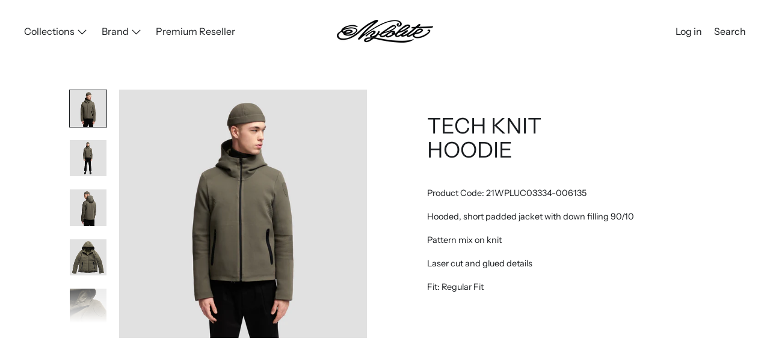

--- FILE ---
content_type: text/css
request_url: https://www.nylolite.com/cdn/shop/t/2/assets/theme.min.css?v=75135799774104536811609258019
body_size: 11690
content:
#MainContent{visibility:visible;opacity:1}html{line-height:1.15;-webkit-text-size-adjust:100%}body{margin:0}main{display:block}h1{font-size:2em;margin:.67em 0}hr{box-sizing:content-box;height:0;overflow:visible}b,strong{font-weight:bolder}code,samp{font-family:monospace,monospace;font-size:1em}small{font-size:80%}img{border-style:none}.disclosure__toggle,button,input,optgroup,select,textarea{font-family:inherit;font-size:100%;line-height:1.15;margin:0}button,input{overflow:visible}.disclosure__toggle,button,select{text-transform:none}[type=button],[type=reset],[type=submit],button{-webkit-appearance:button}[type=button]::-moz-focus-inner,[type=reset]::-moz-focus-inner,[type=submit]::-moz-focus-inner,button::-moz-focus-inner{border-style:none;padding:0}[type=button]:-moz-focusring,[type=reset]:-moz-focusring,[type=submit]:-moz-focusring,button:-moz-focusring{outline:1px dotted ButtonText}progress{vertical-align:baseline}textarea{overflow:auto}[type=checkbox],[type=radio]{box-sizing:border-box;padding:0}[type=number]::-webkit-inner-spin-button,[type=number]::-webkit-outer-spin-button{height:auto}[type=search]{-webkit-appearance:textfield;outline-offset:-2px}[type=search]::-webkit-search-decoration{-webkit-appearance:none}details{display:block}[hidden],template{display:none}.grid{*zoom:1;margin:0 0 0 -60px;padding:0;list-style:none}.grid:after{content:"";display:table;clear:both}@media only screen and (min-width:1400px){.grid{margin-left:-80px}}.grid__item{float:left;width:100%;padding-left:60px}@media only screen and (min-width:1400px){.grid__item{padding-left:80px}}.grid__item[class*="--push"]{position:relative}.grid--half-gutter{margin-left:-30px}[class*=grid--half-gutter] .grid__item{padding-left:30px}.grid--full{margin-left:0}.grid--full>.grid__item{padding-left:0}@media only screen and (max-width:749px){.sm--grid__item{float:left;width:100%;padding-left:60px}}@media only screen and (max-width:749px) and (min-width:1400px){.sm--grid__item{padding-left:80px}}@media only screen and (max-width:749px){.sm--grid__item[class*="--push"]{position:relative}.sm--grid--half-gutter{margin-left:-30px}[class*=grid--half-gutter] .sm--grid__item{padding-left:30px}}@media only screen and (min-width:480px){.pm--grid__item{float:left;width:100%;padding-left:60px}}@media only screen and (min-width:480px) and (min-width:1400px){.pm--grid__item{padding-left:80px}}@media only screen and (min-width:480px){.pm--grid__item[class*="--push"]{position:relative}[class*=grid--half-gutter] .pm--grid__item{padding-left:30px}}@media only screen and (min-width:750px) and (max-width:989px){.md--grid__item{float:left;width:100%;padding-left:60px}}@media only screen and (min-width:750px) and (max-width:989px) and (min-width:1400px){.md--grid__item{padding-left:80px}}@media only screen and (min-width:750px) and (max-width:989px){.md--grid__item[class*="--push"]{position:relative}[class*=grid--half-gutter] .md--grid__item{padding-left:30px}}@media only screen and (max-width:989px){.md--dn--grid__item{float:left;width:100%;padding-left:60px}}@media only screen and (max-width:989px) and (min-width:1400px){.md--dn--grid__item{padding-left:80px}}@media only screen and (max-width:989px){.md--dn--grid__item[class*="--push"]{position:relative}[class*=grid--half-gutter] .md--dn--grid__item{padding-left:30px}}@media only screen and (min-width:750px){.md--up--grid__item{float:left;width:100%;padding-left:60px}}@media only screen and (min-width:750px) and (min-width:1400px){.md--up--grid__item{padding-left:80px}}@media only screen and (min-width:750px){.md--up--grid__item[class*="--push"]{position:relative}[class*=grid--half-gutter] .md--up--grid__item{padding-left:30px}}@media only screen and (min-width:990px) and (max-width:1399px){.lg--grid__item{float:left;width:100%;padding-left:60px}}@media only screen and (min-width:990px) and (max-width:1399px) and (min-width:1400px){.lg--grid__item{padding-left:80px}}@media only screen and (min-width:990px) and (max-width:1399px){.lg--grid__item[class*="--push"]{position:relative}[class*=grid--half-gutter] .lg--grid__item{padding-left:30px}}@media only screen and (min-width:990px){.lg--up--m0{margin:0}.lg--up--grid{*zoom:1;margin:0 0 0 -60px;padding:0;list-style:none}.lg--up--grid:after{content:"";display:table;clear:both}}@media only screen and (min-width:990px) and (min-width:1400px){.lg--up--grid{margin-left:-80px}}@media only screen and (min-width:990px){.lg--up--grid__item{float:left;width:100%;padding-left:60px}}@media only screen and (min-width:990px) and (min-width:1400px){.lg--up--grid__item{padding-left:80px}}@media only screen and (min-width:990px){.lg--up--grid__item[class*="--push"]{position:relative}[class*=grid--half-gutter] .lg--up--grid__item{padding-left:30px}}@media only screen and (min-width:1400px){.wd--grid__item{float:left;width:100%;padding-left:60px}}@media only screen and (min-width:1400px) and (min-width:1400px){.wd--grid__item{padding-left:80px}}@media only screen and (min-width:1400px){.wd--grid__item[class*="--push"]{position:relative}[class*=grid--half-gutter] .wd--grid__item{padding-left:30px}}.one-whole{width:100%}.one-half{width:50%}.one-third{width:33.33333%}.two-thirds{width:66.66667%}.one-quarter{width:25%}.three-quarters{width:75%}.three-fifths{width:60%}.four-fifths{width:80%}.five-sixths{width:83.33333%}.seven-eighths{width:87.5%}.nine-twelfths{width:75%}.show{display:block!important}.hide{display:none!important}.text-center{text-align:center!important}.grid--uniform .one-half:nth-child(odd),.grid--uniform .one-quarter:nth-child(4n+1),.grid--uniform .one-third:nth-child(3n+1){clear:both}@media only screen and (max-width:749px){.sm--one-whole{width:100%}.sm--one-half{width:50%}.grid--uniform .sm--one-half:nth-child(odd){clear:both}.sm--hide{display:none!important}}@media only screen and (min-width:480px){.pm--one-half{width:50%}.pm--three-quarters{width:75%}.grid--uniform .pm--one-half:nth-child(odd){clear:both}}@media only screen and (min-width:750px) and (max-width:989px){.md--six-twelfths{width:50%}.grid--uniform .md--six-twelfths:nth-child(odd){clear:both}}@media only screen and (max-width:989px){.md--dn--one-half{width:50%}.grid--uniform .md--dn--one-half:nth-child(odd){clear:both}.md--dn--hide{display:none!important}}@media only screen and (min-width:750px){.md--up--one-whole{width:100%}.md--up--one-half{width:50%}.md--up--one-third{width:33.33333%}.md--up--one-quarter{width:25%}.md--up--four-fifths{width:80%}.md--up--one-sixth{width:16.66667%}.md--up--five-sixths{width:83.33333%}.grid--uniform .md--up--one-half:nth-child(odd),.grid--uniform .md--up--one-quarter:nth-child(4n+1),.grid--uniform .md--up--one-sixth:nth-child(6n+1),.grid--uniform .md--up--one-third:nth-child(3n+1){clear:both}.md--up--hide{display:none!important}}@media only screen and (min-width:990px) and (max-width:1399px){.lg--one-half{width:50%}.grid--uniform .lg--one-half:nth-child(odd){clear:both}}@media only screen and (min-width:990px){.lg--up--one-whole{width:100%}.lg--up--one-half{width:50%}.lg--up--one-third{width:33.33333%}.lg--up--two-thirds{width:66.66667%}.lg--up--one-quarter{width:25%}.lg--up--two-quarters{width:50%}.lg--up--three-quarters{width:75%}.lg--up--one-fifth{width:20%}.lg--up--two-fifths{width:40%}.lg--up--three-fifths{width:60%}.lg--up--five-sixths{width:83.33333%}.lg--up--one-seventh{width:14.28571%}.lg--up--three-sevenths{width:42.85714%}.lg--up--four-sevenths{width:57.14286%}.lg--up--six-sevenths{width:85.71429%}.lg--up--seven-eighths{width:87.5%}.grid--uniform .lg--up--one-fifth:nth-child(5n+1),.grid--uniform .lg--up--one-half:nth-child(odd),.grid--uniform .lg--up--one-quarter:nth-child(4n+1),.grid--uniform .lg--up--one-third:nth-child(3n+1){clear:both}.lg--up--hide{display:none!important}}@media only screen and (min-width:1400px){.wd--one-third{width:33.33333%}.wd--two-thirds{width:66.66667%}.wd--one-quarter{width:25%}.wd--seven-eighths{width:87.5%}.grid--uniform .wd--one-quarter:nth-child(4n+1),.grid--uniform .wd--one-third:nth-child(3n+1){clear:both}}@media only screen and (min-width:990px){.lg--up--push-one-half{left:50%}.lg--up--push-one-third{left:33.33333%}}.flex{display:flex}.flex--wrap{flex-wrap:wrap}.flex--column{flex-direction:column}.flex--row{flex-direction:row}.flex--row-reverse{flex-direction:row-reverse}.items--start{align-items:flex-start}.items--end{align-items:flex-end}.items--center{align-items:center}.items--baseline{align-items:baseline}.items--stretch{align-items:stretch}.justify--start{justify-content:flex-start}.justify--center{justify-content:center}.flex--1-basis-0{flex-basis:0;flex-grow:1}.flex--1{flex:1}@media only screen and (max-width:749px){.sm--items--start{align-items:flex-start}.sm--items--end{align-items:flex-end}.sm--items--center{align-items:center}.sm--items--baseline{align-items:baseline}.sm--items--stretch{align-items:stretch}}@media only screen and (min-width:480px){.pm--items--start{align-items:flex-start}.pm--items--end{align-items:flex-end}.pm--items--center{align-items:center}.pm--items--baseline{align-items:baseline}.pm--items--stretch{align-items:stretch}}@media only screen and (min-width:750px) and (max-width:989px){.md--items--start{align-items:flex-start}.md--items--end{align-items:flex-end}.md--items--center{align-items:center}.md--items--baseline{align-items:baseline}.md--items--stretch{align-items:stretch}}@media only screen and (max-width:989px){.md--dn--items--start{align-items:flex-start}.md--dn--items--end{align-items:flex-end}.md--dn--items--center{align-items:center}.md--dn--items--baseline{align-items:baseline}.md--dn--items--stretch{align-items:stretch}}@media only screen and (min-width:750px){.md--up--flex{display:flex}.md--up--flex--column{flex-direction:column}.md--up--items--start{align-items:flex-start}.md--up--items--end{align-items:flex-end}.md--up--items--center{align-items:center}.md--up--items--baseline{align-items:baseline}.md--up--items--stretch{align-items:stretch}.md--up--flex--auto{flex:1 1 auto;min-height:0;min-width:0}}@media only screen and (min-width:990px) and (max-width:1399px){.lg--items--start{align-items:flex-start}.lg--items--end{align-items:flex-end}.lg--items--center{align-items:center}.lg--items--baseline{align-items:baseline}.lg--items--stretch{align-items:stretch}}@media only screen and (min-width:990px){.lg--up--flex{display:flex}.lg--up--items--start{align-items:flex-start}.lg--up--items--end{align-items:flex-end}.lg--up--items--center{align-items:center}.lg--up--items--baseline{align-items:baseline}.lg--up--items--stretch{align-items:stretch}.lg--up--self--end{align-self:flex-end}.lg--up--justify--end{justify-content:flex-end}}@media only screen and (min-width:1400px){.wd--items--start{align-items:flex-start}.wd--items--end{align-items:flex-end}.wd--items--center{align-items:center}.wd--items--baseline{align-items:baseline}.wd--items--stretch{align-items:stretch}}.align--baseline{vertical-align:baseline}.align--top{vertical-align:top}.align--middle{vertical-align:middle}.align--bottom{vertical-align:bottom}@media only screen and (max-width:989px){.md--dn--align--top{vertical-align:top}.md--dn--align--middle{vertical-align:middle}}@media only screen and (min-width:990px){.lg--up--align--top{vertical-align:top}.lg--up--align--middle{vertical-align:middle}.lg--up--align--bottom{vertical-align:bottom}}.relative{position:relative}.absolute{position:absolute}.fixed{position:fixed}.sticky{position:-webkit-sticky;position:sticky}.top--0{top:0}.right--0{right:0}.bottom--0{bottom:0}.left--0{left:0}.z1{z-index:1}.z2{z-index:2}.z3{z-index:3}.z4{z-index:4}.is-transitioning{display:block!important;visibility:visible!important}@media only screen and (max-width:989px){.md--dn--bottom--0{bottom:0}}@media only screen and (min-width:750px){.md--up--absolute{position:absolute}.md--up--top--0{top:0}.md--up--left--0{left:0}.md--up--top--half{top:50%;transform:translateY(-50%)}}@media only screen and (min-width:990px){.lg--up--absolute{position:absolute}.lg--up--sticky,body:not(.sticky-header) .lg--up--sticky--unless-sticky-header{position:-webkit-sticky;position:sticky}.lg--up--top--0{top:0}.lg--up--left--0{left:0}}.border{border-style:solid;border-width:1px}.border--none{border:0}.hide{clip:rect(1px,1px,1px,1px);height:0;overflow:hidden;width:0;padding:0!important}@media only screen and (max-width:749px){.sm--hide{display:none!important}}@media only screen and (min-width:750px){.md--up--hide{display:none!important}}@media only screen and (max-width:989px){.md--dn--hide{display:none!important}}@media only screen and (min-width:990px){.lg--up--hide{display:none!important}}.inline{display:inline}.block{display:block}.inline-block{display:inline-block}.table{display:table}.table-cell{display:table-cell}.table--fixed{table-layout:fixed}.overflow--hidden{overflow:hidden}.overflow--scroll{overflow:scroll}.left{float:left}.right{float:right}.fit{max-width:100%}.full{width:100%}.full,.full--h{height:100%}.full--w{width:100%}.full--vh{height:100vh}.full--vw{width:100vw}.text-align--center{text-align:center}.text-align--left{text-align:left}.text-align--right{text-align:right}.max-width--1{max-width:24rem}.max-width--2{max-width:32rem}.max-width--3{max-width:48rem}.max-width--4{max-width:64rem}.max-width--5{max-width:80rem}.border-box{box-sizing:border-box}.bg-cover{background-position:50%!important;background-size:cover!important}@media only screen and (max-width:989px){.md--dn--table{display:table}.md--dn--table-cell{display:table-cell}.md--dn--text-align--right{text-align:right}}@media only screen and (min-width:750px){.md--up--overflow--y-auto{overflow-y:auto}.md--up--full--h{height:100%}.md--up--text-align--right{text-align:right}}@media only screen and (min-width:990px){.lg--up--inline-block{display:inline-block}.lg--up--table{display:table}.lg--up--table-cell{display:table-cell}.lg--up--full{height:100%;width:100%}.lg--up--text-align--center{text-align:center}.lg--up--text-align--left{text-align:left}.lg--up--text-align--right{text-align:right}.lg--up--max-width--3{max-width:48rem}.lg--up--max-width--4{max-width:64rem}}.media{overflow:hidden;_overflow:visible;zoom:1}.cursor--default{cursor:default}.pointer{cursor:pointer}@media only screen and (min-width:750px){.md--up--pointer{cursor:pointer}}.debug{position:absolute;z-index:100;top:0;max-width:100vw;overflow:scroll;font-size:12px}.ready{-ms-filter:'progid:DXImageTransform.Microsoft.Alpha(Opacity=" + ($dec * 100) + ")';filter:alpha(opacity=100);-moz-opacity:1;-khtml-opacity:1;opacity:1}.label-hidden,.visually-hidden{position:absolute!important;overflow:hidden;width:1px;height:1px;margin:-1px;padding:0;border:0;clip:rect(0 0 0 0)}.no-js:not(html){display:none}.no-js .no-js:not(html){display:block}.no-js .js,.supports-no-cookies:not(html){display:none}.supports-no-cookies .supports-no-cookies:not(html){display:block}.supports-no-cookies .supports-cookies{display:none}.invisible{filter:alpha(opacity=0);-moz-opacity:0;-khtml-opacity:0;opacity:0}.invisible,.opacity--1{-ms-filter:'progid:DXImageTransform.Microsoft.Alpha(Opacity=" + ($dec * 100) + ")'}.opacity--1{filter:alpha(opacity=10);-moz-opacity:.1;-khtml-opacity:.1;opacity:.1}.opacity--3{-ms-filter:'progid:DXImageTransform.Microsoft.Alpha(Opacity=" + ($dec * 100) + ")';filter:alpha(opacity=30);-moz-opacity:.3;-khtml-opacity:.3;opacity:.3}.hr{height:1px;border-style:none}.color--black-text{color:#000}.bg--black-text{background-color:#000}.border--black-text{border:1px solid #000}.border-bottom--black-text,.hv--border-bottom--black-text:hover,.hv--div--border-bottom--black-text:hover>div,.hv--span--border-bottom--black-text:hover span{border-bottom:1px solid #000}.color--white-text{color:#fff}.bg--white-text{background-color:#fff}.border--white-text{border:1px solid #fff}.border-bottom--white-text,.hv--border-bottom--white-text:hover,.hv--div--border-bottom--white-text:hover>div,.hv--span--border-bottom--white-text:hover span{border-bottom:1px solid #fff}.color--white-accent{color:var(--color-primary-accent)}.bg--white-accent{background-color:var(--color-primary-accent)}.hv--white-accent:hover{color:var(--color-primary-accent)}.hv--border--white-accent:hover{border:1px solid var(--color-primary-accent)}.hv--border-bottom--white-accent:hover{border-bottom:1px solid var(--color-primary-accent)}.bg--transparent{background-color:transparent}.border--transparent{border:1px solid transparent}.border-bottom--transparent{border-bottom:1px solid transparent}.color--primary-text{color:var(--color-primary-text)}.bg--primary-text{background-color:var(--color-primary-text)}.border--primary-text{border:1px solid var(--color-primary-text)}.border-bottom--primary-text,.hv--border-bottom--primary-text:hover,.hv--div--border-bottom--primary-text:hover>div,.hv--span--border-bottom--primary-text:hover span{border-bottom:1px solid var(--color-primary-text)}.color--primary-background{color:var(--color-primary-background)}.bg--primary-background{background-color:var(--color-primary-background)}.color--primary-accent{color:var(--color-primary-accent)}.bg--primary-accent{background-color:var(--color-primary-accent)}.hv--primary-accent:hover{color:var(--color-primary-accent)}.hv-bg--primary-accent:hover{background-color:var(--color-primary-accent)}.hv--border--primary-accent:hover{border:1px solid var(--color-primary-accent)}.hv--border-bottom--primary-accent:hover{border-bottom:1px solid var(--color-primary-accent)}.color--primary-meta{color:var(--color-primary-meta)}.color--primary-text--overlay{color:var(--color-primary-background)}.color--primary-accent--overlay,.hv--primary-accent--overlay:hover{color:var(--color-primary-accent--overlay)}.color--secondary-text{color:var(--color-secondary-text)}.bg--secondary-text{background-color:var(--color-secondary-text)}.border--secondary-text{border:1px solid var(--color-secondary-text)}.border-bottom--secondary-text,.hv--border-bottom--secondary-text:hover,.hv--div--border-bottom--secondary-text:hover>div,.hv--span--border-bottom--secondary-text:hover span{border-bottom:1px solid var(--color-secondary-text)}.color--secondary-background{color:var(--color-secondary-background)}.bg--secondary-background{background-color:var(--color-secondary-background)}.color--secondary-accent{color:var(--color-secondary-accent)}.bg--secondary-accent{background-color:var(--color-secondary-accent)}.hv--secondary-accent:hover{color:var(--color-secondary-accent)}.hv--border--secondary-accent:hover{border:1px solid var(--color-secondary-accent)}.hv--border-bottom--secondary-accent:hover{border-bottom:1px solid var(--color-secondary-accent)}.color--secondary-meta{color:var(--color-secondary-meta)}.color--secondary-text--overlay{color:var(--color-secondary-background)}.color--secondary-accent--overlay{color:var(--color-secondary-accent--overlay)}.color--tertiary-text{color:var(--color-tertiary-text)}.bg--tertiary-text{background-color:var(--color-tertiary-text)}.border--tertiary-text{border:1px solid var(--color-tertiary-text)}.border-bottom--tertiary-text,.hv--border-bottom--tertiary-text:hover,.hv--div--border-bottom--tertiary-text:hover>div,.hv--span--border-bottom--tertiary-text:hover span{border-bottom:1px solid var(--color-tertiary-text)}.color--tertiary-background{color:var(--color-tertiary-background)}.bg--tertiary-background{background-color:var(--color-tertiary-background)}.color--tertiary-accent{color:var(--color-tertiary-accent)}.bg--tertiary-accent{background-color:var(--color-tertiary-accent)}.hv--tertiary-accent:hover{color:var(--color-tertiary-accent)}.hv--border--tertiary-accent:hover{border:1px solid var(--color-tertiary-accent)}.hv--border-bottom--tertiary-accent:hover{border-bottom:1px solid var(--color-tertiary-accent)}.color--tertiary-meta{color:var(--color-tertiary-meta)}.color--tertiary-text--overlay{color:var(--color-tertiary-background)}.color--tertiary-accent--overlay{color:var(--color-tertiary-accent--overlay)}.color--active-text{color:var(--color-active-text)}.bg--active-text{background-color:var(--color-active-text)}.border--active-text{border:1px solid var(--color-active-text)}.border-bottom--active-text,.hv--border-bottom--active-text:hover,.hv--div--border-bottom--active-text:hover>div,.hv--span--border-bottom--active-text:hover span{border-bottom:1px solid var(--color-active-text)}.color--active-background{color:var(--color-active-background)}.bg--active-background{background-color:var(--color-active-background)}.color--active-accent{color:var(--color-active-accent)}.bg--active-accent{background-color:var(--color-active-accent)}.hv--active-accent:hover{color:var(--color-active-accent)}.hv-bg--active-accent:hover{background-color:var(--color-active-accent)}.hv--border--active-accent:hover{border:1px solid var(--color-active-accent)}.hv--border-bottom--active-accent:hover{border-bottom:1px solid var(--color-active-accent)}.color--active-meta{color:var(--color-active-meta)}.color--active-text--overlay{color:var(--color-active-background)}.color--active-accent--overlay,.hv--active-accent--overlay:hover{color:var(--color-active-accent--overlay)}.bg--primary-placeholder{background-color:var(--primary-placeholder-bg)}.bg--secondary-placeholder{background-color:var(--secondary-placeholder-bg)}.bg--tertiary-placeholder{background-color:var(--tertiary-placeholder-bg)}.color--white-text--overlay{color:var(--white-text--overlay)}.color--black-text--overlay{color:var(--black-text--overlay)}@media only screen and (min-width:750px){.active.md--up--active-border--black-text{border:1px solid #000}.active.md--up--active-border--white-text{border:1px solid #fff}.md--up--border--transparent{border:1px solid transparent}.active.md--up--active-border--primary-text{border:1px solid var(--color-primary-text)}.active.md--up--active-border--secondary-text{border:1px solid var(--color-secondary-text)}.active.md--up--active-border--tertiary-text{border:1px solid var(--color-tertiary-text)}.active.md--up--active-border--active-text{border:1px solid var(--color-active-text)}}@media only screen and (min-width:990px){.lg--up--color--black-text{color:#000}.lg--up--color--white-text{color:#fff}.lg--up--color--primary-text{color:var(--color-primary-text)}.lg--up--color--secondary-text{color:var(--color-secondary-text)}.lg--up--color--tertiary-text{color:var(--color-tertiary-text)}.lg--up--color--active-text{color:var(--color-active-text)}}.m0{margin:0}.mt0{margin-top:0}.mb0{margin-bottom:0}.mt1{margin-top:var(--space-1)}.mr1{margin-right:var(--space-1)}.mb1{margin-bottom:var(--space-1)}.ml1,.mx1{margin-left:var(--space-1)}.mx1{margin-right:var(--space-1)}.mt2{margin-top:var(--space-2)}.mr2{margin-right:var(--space-2)}.mb2{margin-bottom:var(--space-2)}.ml2{margin-left:var(--space-2)}.my2{margin-bottom:var(--space-2);margin-top:var(--space-2)}.mt3{margin-top:var(--space-3)}.mb3,.my3{margin-bottom:var(--space-3)}.my3{margin-top:var(--space-3)}.mt4{margin-top:var(--space-4)}.mxn1{margin-left:calc(var(--space-1)*-1);margin-right:calc(var(--space-1)*-1)}.mxn3{margin-left:calc(var(--space-3)*-1);margin-right:calc(var(--space-3)*-1)}.mtn1{margin-top:calc(var(--space-1)*-1)}.mtn2{margin-top:calc(var(--space-2)*-1)}.mtn3{margin-top:calc(var(--space-3)*-1)}.mt--auto{margin-top:auto}.mx--auto{margin-left:auto;margin-right:auto}@media only screen and (min-width:480px){.pm--mt3{margin-top:var(--space-3)}}@media only screen and (max-width:989px){.md--dn--mr2{margin-right:var(--space-2)}.md--dn--ml2{margin-left:var(--space-2)}.md--dn--mb3{margin-bottom:var(--space-3)}}@media only screen and (min-width:750px){.md--up--mt0{margin-top:0}.md--up--mt2{margin-top:var(--space-2)}.md--up--mr3{margin-right:var(--space-3)}.md--up--ml3{margin-left:var(--space-3)}.md--up--mtn2{margin-top:calc(var(--space-2)*-1)}}@media only screen and (min-width:990px){.lg--up--m0{margin:0}.lg--up--mt0{margin-top:0}.lg--up--mb0{margin-bottom:0}.lg--up--mt1{margin-top:var(--space-1)}.lg--up--mb1{margin-bottom:var(--space-1)}.lg--up--mt2{margin-top:var(--space-2)}.lg--up--mt3{margin-top:var(--space-3)}.lg--up--mt4{margin-top:var(--space-4)}.lg--up--mb4{margin-bottom:var(--space-4)}.lg--up--mtn3{margin-top:calc(var(--space-3)*-1)}.lg--up--mtn4{margin-top:calc(var(--space-4)*-1)}.lg--up--mx--auto{margin-left:auto;margin-right:auto}}.p0{padding:0}.p1{padding:var(--space-1)}.pt1{padding-top:var(--space-1)}.pb1{padding-bottom:var(--space-1)}.pl1{padding-left:var(--space-1)}.py1{padding-bottom:var(--space-1);padding-top:var(--space-1)}.px1{padding-left:var(--space-1);padding-right:var(--space-1)}.p2{padding:var(--space-2)}.pt2{padding-top:var(--space-2)}.pr2{padding-right:var(--space-2)}.pb2{padding-bottom:var(--space-2)}.pl2{padding-left:var(--space-2)}.py2{padding-bottom:var(--space-2);padding-top:var(--space-2)}.px2{padding-left:var(--space-2);padding-right:var(--space-2)}.p3{padding:var(--space-3)}.pt3{padding-top:var(--space-3)}.pr3{padding-right:var(--space-3)}.pb3,.py3{padding-bottom:var(--space-3)}.py3{padding-top:var(--space-3)}.px3{padding-left:var(--space-3);padding-right:var(--space-3)}.pt4{padding-top:var(--space-4)}.pr4{padding-right:var(--space-4)}.pb4,.py4{padding-bottom:var(--space-4)}.py4{padding-top:var(--space-4)}@media only screen and (max-width:989px){.md--dn--px2{padding-left:var(--space-2);padding-right:var(--space-2)}.md--dn--pr4{padding-right:var(--space-4)}.md--dn--pl4{padding-left:var(--space-4)}}@media only screen and (min-width:750px){.md--up--pt0{padding-top:0}.md--up--px0{padding-left:0;padding-right:0}.md--up--pr2,.md--up--px2{padding-right:var(--space-2)}.md--up--px2{padding-left:var(--space-2)}.md--up--pr4{padding-right:var(--space-4)}}@media only screen and (min-width:990px){.lg--up--p0{padding:0}.lg--up--pb0{padding-bottom:0}.lg--up--px0{padding-left:0;padding-right:0}.lg--up--pl2{padding-left:var(--space-2)}.lg--up--p3{padding:var(--space-3)}.lg--up--pt3{padding-top:var(--space-3)}.lg--up--pl3,.lg--up--px3{padding-left:var(--space-3)}.lg--up--px3{padding-right:var(--space-3)}.lg--up--p4{padding:var(--space-4)}.lg--up--px4{padding-left:var(--space-4);padding-right:var(--space-4)}}@media only screen and (min-width:1400px){.wd--pt3{padding-top:var(--space-3)}.wd--pl4{padding-left:var(--space-4)}.wd--p5{padding:var(--space-5)}}html{font-size:16px}.disclosure__toggle,body,button,input,select,textarea{font-size:16px;line-height:1.6;font-family:var(--main-font-stack);color:var(--color-primary-text);font-weight:400}h1,h2,h3,h4,h5{display:block;font-family:var(--heading-font-stack);font-weight:var(--heading-font-weight);font-style:var(--heading-font-style);margin:0 0 .5em;line-height:1.4;overflow-wrap:break-word;word-wrap:break-word}h1 a,h2 a,h3 a,h4 a,h5 a{text-decoration:none;font-weight:inherit}.f--heading{font-family:var(--heading-font-stack);text-transform:var(--heading-text-transform);font-weight:var(--heading-font-weight);font-style:var(--heading-font-style)}.f--main{font-family:var(--main-font-stack);font-weight:var(--main-font-weight)}.btn,.f--accent,.shopify-payment-button__button--unbranded{font-family:var(--accent-font-stack);font-weight:var(--accent-font-weight);text-transform:var(--accent-text-transform)}.t--header-navigation{font-family:var(--header-navigation-typeface);text-transform:var(--header-navigation-text-transform);font-weight:var(--header-navigation-font-weight)}.t--list-and-grid{text-align:var(--list-and-grid-align)}.h1,h1{font-size:1.85rem}.h2,h2{font-size:1.5rem}.h3,h3{font-size:1.25rem}.h4,h4{font-size:1rem}.h5,h5{font-size:.875rem}.font-size--0{font-size:0}.font-size--xxxl{font-size:2.25rem}.font-size--xxl{font-size:1.85rem}.font-size--xl{font-size:1.5rem}.font-size--l{font-size:1.25rem}.font-size--ml{font-size:1.125rem}.font-size--m{font-size:1rem}.font-size--sm{font-size:.9rem}.font-size--s{font-size:.875rem}.font-size--xs{font-size:.75rem}.font-size--xxs{font-size:.6rem}.font-size--xxxs{font-size:.5rem}.font-size--xxxxs{font-size:.45rem}.line-height--1{line-height:1rem}.line-height--3{line-height:1.25rem}.line-height--5{line-height:1.75rem}.line-height--6{line-height:2rem}.line-height--7{line-height:2.25rem}.line-height--8{line-height:2.5rem}@media only screen and (min-width:480px){.pm--font-size--xxxxxl{font-size:3rem}.pm--font-size--xxxxl{font-size:2.5rem}.pm--font-size--xxl{font-size:1.85rem}.pm--line-height--7{line-height:2.25rem}.pm--line-height--11{line-height:3.25rem}}@media only screen and (min-width:750px) and (max-width:989px){.md--line-height--7{line-height:2.25rem}}@media only screen and (min-width:750px){.md--up--font-size--xxxxxl{font-size:3rem}.md--up--font-size--xxl{font-size:1.85rem}.md--up--font-size--l{font-size:1.25rem}.md--up--font-size--m{font-size:1rem}.md--up--font-size--s{font-size:.875rem}}@media only screen and (min-width:990px){.lg--up--font-size--xxxxxl{font-size:3rem}.lg--up--font-size--xxxl{font-size:2.25rem}.lg--up--font-size--xxl{font-size:1.85rem}.lg--up--font-size--xl{font-size:1.5rem}.lg--up--font-size--l{font-size:1.25rem}.lg--up--font-size--ml{font-size:1.125rem}.lg--up--line-height--5{line-height:1.75rem}.lg--up--line-height--6{line-height:2rem}.lg--up--line-height--8{line-height:2.5rem}.lg--up--line-height--9{line-height:2.75rem}}@media only screen and (min-width:1400px){.wd--font-size--xxxxxxl{font-size:3.5rem}.wd--font-size--xxxxl{font-size:2.5rem}.wd--font-size--xxxl{font-size:2.25rem}.wd--line-height--11{line-height:3.25rem}.wd--line-height--13{line-height:3.75rem}}.font-weight--bold{font-weight:600}.bold{font-weight:700}.normal{font-style:normal}.italic{font-style:italic}.capitalize{text-transform:capitalize}.list--reset{list-style:none;padding-left:0}p{margin:0 0 15px}p img{margin:0}b,strong{font-weight:700}small{font-size:.9em}code{background-color:#faf7f5;font-family:Consolas,monospace;font-size:1em;border:0;padding:0 2px;color:#51ab62}hr{clear:both;border-top:0}.flickity-enabled{position:relative}.flickity-enabled:focus{outline:none}.flickity-viewport{overflow:hidden;position:relative;height:100%}.flickity-slider{position:absolute;width:100%;height:100%}.flickity-enabled.is-draggable{-webkit-tap-highlight-color:transparent;tap-highlight-color:transparent;-webkit-user-select:none;-moz-user-select:none;-ms-user-select:none;user-select:none}.flickity-enabled.is-draggable .flickity-viewport{cursor:move;cursor:-webkit-grab;cursor:grab}.flickity-enabled.is-draggable .flickity-viewport.is-pointer-down{cursor:-webkit-grabbing;cursor:grabbing}.flickity-button{position:absolute;background:#fff;background:hsla(0,0%,100%,.75);border:none;color:#333}.flickity-button:hover{background:#fff;cursor:pointer}.flickity-button:focus{outline:none;box-shadow:0 0 0 5px #19f}.flickity-button:active{opacity:.6}.flickity-button:disabled{opacity:.3;cursor:auto;pointer-events:none}.flickity-button-icon{fill:#333}.flickity-prev-next-button{top:50%;width:44px;height:44px;border-radius:50%;transform:translateY(-50%)}.flickity-prev-next-button.previous{left:10px}.flickity-rtl .flickity-prev-next-button.previous{left:auto;right:10px}.flickity-rtl .flickity-prev-next-button.next{right:auto;left:10px}.flickity-prev-next-button .flickity-button-icon{position:absolute;left:20%;top:20%;width:60%;height:60%}.flickity-page-dots{position:absolute;width:100%;bottom:-25px;padding:0;margin:0;list-style:none;text-align:center;line-height:1}.flickity-rtl .flickity-page-dots{direction:rtl}.flickity-page-dots .dot{display:inline-block;width:10px;height:10px;margin:0 8px;background:#333;border-radius:50%;opacity:.25;cursor:pointer}.flickity-page-dots .dot.is-selected{opacity:1}.flickity-prev-next-button.next{right:10px;top:auto;bottom:0;background-color:transparent}.modaal-noscroll{overflow:hidden}.modaal-accessible-hide{position:absolute!important;clip:rect(1px 1px 1px 1px);clip:rect(1px,1px,1px,1px);padding:0!important;border:0!important;height:1px!important;width:1px!important;overflow:hidden}.modaal-overlay{z-index:999;opacity:0;background:var(--color-active-background)!important;opacity:1!important}.modaal-overlay,.modaal-wrapper{position:fixed;top:0;left:0;width:100%;height:100%}.modaal-wrapper{display:block;z-index:9999;overflow:auto;opacity:1;box-sizing:border-box;-webkit-overflow-scrolling:touch;transition:all .3s ease-in-out}.modaal-wrapper *{box-sizing:border-box;-webkit-font-smoothing:antialiased;-moz-osx-font-smoothing:grayscale;-webkit-backface-visibility:hidden}.modaal-wrapper.modaal-start_none{display:none;opacity:1}.modaal-wrapper.modaal-start_fade{opacity:0}.modaal-wrapper [tabindex="0"]{outline:none!important}.modaal-wrapper.modaal-fullscreen{overflow:hidden}.modaal-outer-wrapper{display:table;position:relative;width:100%;height:100%}.modaal-fullscreen .modaal-outer-wrapper{display:block}.modaal-inner-wrapper{display:table-cell;width:100%;height:100%;position:relative;vertical-align:middle;text-align:center;padding:80px 25px}.modaal-fullscreen .modaal-inner-wrapper{padding:0;display:block;vertical-align:top}.modaal-container{position:relative;display:inline-block;width:100%;margin:auto;text-align:left;color:var(--color-primary-text);max-width:1000px;border-radius:0;background:var(--color-active-background);cursor:auto}.modaal-container.is_loading{height:100px;width:100px;overflow:hidden}.modaal-fullscreen .modaal-container{max-width:none;height:100%;overflow:auto}.modaal-content-container{padding:0}@media only screen and (min-width:990px){.modaal-content-container{padding:30px}}.modaal-confirm-wrap{padding:30px 0 0;text-align:center;font-size:0}.modaal-confirm-btn{font-size:14px;display:inline-block;margin:0 10px;vertical-align:middle;cursor:pointer;border:none;background:transparent}.modaal-confirm-btn.modaal-ok{padding:10px 15px;color:#fff;background:#555;border-radius:3px;transition:background .2s ease-in-out}.modaal-confirm-btn.modaal-ok:hover{background:#2f2f2f}.modaal-confirm-btn.modaal-cancel{text-decoration:underline}.modaal-confirm-btn.modaal-cancel:hover{text-decoration:none;color:#2f2f2f}@-webkit-keyframes instaReveal{0%{opacity:0}to{opacity:1}}@keyframes instaReveal{0%{opacity:0}to{opacity:1}}.modaal-instagram .modaal-container{width:auto;background:transparent;box-shadow:none!important}.modaal-instagram .modaal-content-container{padding:0;background:transparent}.modaal-instagram iframe{opacity:0;margin:-6px!important;border-radius:0!important;width:1000px!important;max-width:800px!important;box-shadow:none!important;-webkit-animation:instaReveal 1s linear forwards;animation:instaReveal 1s linear forwards}.modaal-gallery-item{display:none}.modaal-gallery-item.is_active,.modaal-gallery-item img{display:block}.modaal-gallery-label{position:absolute;left:0;width:100%;margin:20px 0 0;font-size:18px;text-align:center;color:#fff}.modaal-gallery-label:focus{outline:none}.modaal-gallery-control{position:absolute;top:50%;transform:translateY(-50%);opacity:1;cursor:pointer;color:#fff;width:50px;height:50px;background:transparent;border:none;border-radius:100%;transition:all .2s ease-in-out}.modaal-gallery-control.is_hidden{opacity:0;cursor:default}.modaal-gallery-control:focus,.modaal-gallery-control:hover{outline:none;background:#fff}.modaal-gallery-control:focus:after,.modaal-gallery-control:focus:before,.modaal-gallery-control:hover:after,.modaal-gallery-control:hover:before{background:#afb7bc}.modaal-gallery-control span{position:absolute!important;clip:rect(1px 1px 1px 1px);clip:rect(1px,1px,1px,1px);padding:0!important;border:0!important;height:1px!important;width:1px!important;overflow:hidden}.modaal-gallery-control:after,.modaal-gallery-control:before{display:block;content:" ";position:absolute;top:16px;left:25px;width:4px;height:18px;border-radius:4px;background:#fff;transition:background .2s ease-in-out}.modaal-gallery-control:before{margin:-5px 0 0;transform:rotate(-45deg)}.modaal-gallery-control:after{margin:5px 0 0;transform:rotate(45deg)}.modaal-gallery-next{left:100%;margin-left:40px}.modaal-gallery-prev{right:100%;margin-right:40px}.modaal-gallery-prev:after,.modaal-gallery-prev:before{left:22px}.modaal-gallery-prev:before{margin:5px 0 0;transform:rotate(-45deg)}.modaal-gallery-prev:after{margin:-5px 0 0;transform:rotate(45deg)}.modaal-video-wrap{margin:auto 50px;position:relative}.modaal-video-container{position:relative;padding-bottom:56.25%;height:0;overflow:hidden;max-width:100%;box-shadow:0 0 10px rgba(0,0,0,.3);background:#000;max-width:1300px;margin-left:auto;margin-right:auto}.modaal-video-container embed,.modaal-video-container iframe,.modaal-video-container object{position:absolute;top:0;left:0;width:100%;height:100%}.modaal-iframe-elem{width:100%;height:100%;display:block}@media only screen and (min-width:1400px){.modaal-video-container{padding-bottom:0;height:731px}}@media only screen and (max-width:1140px){.modaal-gallery-control{top:auto;bottom:20px;transform:none;background:rgba(0,0,0,.7)}.modaal-gallery-control:after,.modaal-gallery-control:before{background:#fff}.modaal-gallery-next{left:auto;right:20px}.modaal-gallery-prev{left:20px;right:auto}}@media screen and (max-width:900px){.modaal-instagram iframe{width:500px!important}}@media screen and (max-height:1100px){.modaal-instagram iframe{width:700px!important}}@media screen and (max-height:1000px){.modaal-inner-wrapper{padding-top:60px;padding-bottom:60px}.modaal-instagram iframe{width:600px!important}}@media screen and (max-height:900px){.modaal-instagram iframe{width:500px!important}.modaal-video-container{max-width:900px;max-height:510px}}@media only screen and (max-width:600px){.modaal-instagram iframe{width:280px!important}}@media only screen and (max-height:820px){.modaal-gallery-label{display:none}}.modaal-loading-spinner{background:none;position:absolute;width:200px;height:200px;top:50%;left:50%;margin:-100px 0 0 -100px;transform:scale(.25)}@-webkit-keyframes modaal-loading-spinner{0%{opacity:1;transform:scale(1.5)}to{opacity:.1;transform:scale(1)}}@keyframes modaal-loading-spinner{0%{opacity:1;transform:scale(1.5)}to{opacity:.1;transform:scale(1)}}.modaal-loading-spinner>div{width:24px;height:24px;margin-left:4px;margin-top:4px;position:absolute}.modaal-loading-spinner>div>div{width:100%;height:100%;border-radius:15px;background:#fff}.modaal-loading-spinner>div:first-of-type>div{-webkit-animation:modaal-loading-spinner 1s linear infinite;animation:modaal-loading-spinner 1s linear infinite;-webkit-animation-delay:0s;animation-delay:0s}.modaal-loading-spinner>div:nth-of-type(2)>div,.modaal-loading-spinner>div:nth-of-type(3)>div{-ms-animation:modaal-loading-spinner 1s linear infinite;-moz-animation:modaal-loading-spinner 1s linear infinite;-webkit-animation:modaal-loading-spinner 1s linear infinite;-o-animation:modaal-loading-spinner 1s linear infinite}.modaal-loading-spinner>div:first-of-type{transform:translate(84px,84px) rotate(45deg) translate(70px)}.modaal-loading-spinner>div:nth-of-type(2)>div{-webkit-animation:modaal-loading-spinner 1s linear infinite;animation:modaal-loading-spinner 1s linear infinite;-webkit-animation-delay:.12s;animation-delay:.12s}.modaal-loading-spinner>div:nth-of-type(2){transform:translate(84px,84px) rotate(90deg) translate(70px)}.modaal-loading-spinner>div:nth-of-type(3)>div{-webkit-animation:modaal-loading-spinner 1s linear infinite;animation:modaal-loading-spinner 1s linear infinite;-webkit-animation-delay:.25s;animation-delay:.25s}.modaal-loading-spinner>div:nth-of-type(4)>div,.modaal-loading-spinner>div:nth-of-type(5)>div{-ms-animation:modaal-loading-spinner 1s linear infinite;-moz-animation:modaal-loading-spinner 1s linear infinite;-webkit-animation:modaal-loading-spinner 1s linear infinite;-o-animation:modaal-loading-spinner 1s linear infinite}.modaal-loading-spinner>div:nth-of-type(3){transform:translate(84px,84px) rotate(135deg) translate(70px)}.modaal-loading-spinner>div:nth-of-type(4)>div{-webkit-animation:modaal-loading-spinner 1s linear infinite;animation:modaal-loading-spinner 1s linear infinite;-webkit-animation-delay:.37s;animation-delay:.37s}.modaal-loading-spinner>div:nth-of-type(4){transform:translate(84px,84px) rotate(180deg) translate(70px)}.modaal-loading-spinner>div:nth-of-type(5)>div{-webkit-animation:modaal-loading-spinner 1s linear infinite;animation:modaal-loading-spinner 1s linear infinite;-webkit-animation-delay:.5s;animation-delay:.5s}.modaal-loading-spinner>div:nth-of-type(6)>div,.modaal-loading-spinner>div:nth-of-type(7)>div{-ms-animation:modaal-loading-spinner 1s linear infinite;-moz-animation:modaal-loading-spinner 1s linear infinite;-webkit-animation:modaal-loading-spinner 1s linear infinite;-o-animation:modaal-loading-spinner 1s linear infinite}.modaal-loading-spinner>div:nth-of-type(5){transform:translate(84px,84px) rotate(225deg) translate(70px)}.modaal-loading-spinner>div:nth-of-type(6)>div{-webkit-animation:modaal-loading-spinner 1s linear infinite;animation:modaal-loading-spinner 1s linear infinite;-webkit-animation-delay:.62s;animation-delay:.62s}.modaal-loading-spinner>div:nth-of-type(6){transform:translate(84px,84px) rotate(270deg) translate(70px)}.modaal-loading-spinner>div:nth-of-type(7)>div{-webkit-animation:modaal-loading-spinner 1s linear infinite;animation:modaal-loading-spinner 1s linear infinite;-webkit-animation-delay:.75s;animation-delay:.75s}.modaal-loading-spinner>div:nth-of-type(7){transform:translate(84px,84px) rotate(315deg) translate(70px)}.modaal-loading-spinner>div:nth-of-type(8)>div{-webkit-animation:modaal-loading-spinner 1s linear infinite;animation:modaal-loading-spinner 1s linear infinite;-webkit-animation-delay:.87s;animation-delay:.87s}.modaal-loading-spinner>div:nth-of-type(8){transform:translate(84px,84px) rotate(1turn) translate(70px)}.pswp{display:none;position:absolute;width:100%;height:100%;left:0;top:0;overflow:hidden;touch-action:none;z-index:15000;-webkit-text-size-adjust:100%;-webkit-backface-visibility:hidden;outline:none}.pswp *{box-sizing:border-box}.pswp img{max-width:none}.pswp--animate_opacity{opacity:.001;will-change:opacity;transition:opacity 333ms cubic-bezier(.4,0,.22,1)}.pswp--open{display:block}.pswp--zoom-allowed .pswp__img{cursor:zoom-in}.pswp--zoomed-in .pswp__img{cursor:-webkit-grab;cursor:grab}.pswp--dragging .pswp__img{cursor:-webkit-grabbing;cursor:grabbing}.pswp__bg{background:var(--color-active-background);opacity:0;transform:translateZ(0);-webkit-backface-visibility:hidden}.pswp__bg,.pswp__scroll-wrap{position:absolute;left:0;top:0;width:100%;height:100%}.pswp__scroll-wrap{overflow:hidden}.pswp__container,.pswp__zoom-wrap{touch-action:none;position:absolute;left:0;right:0;top:0;bottom:0}.pswp__container,.pswp__img{-webkit-user-select:none;-moz-user-select:none;-ms-user-select:none;user-select:none;-webkit-tap-highlight-color:rgba(0,0,0,0);-webkit-touch-callout:none}.pswp__zoom-wrap{position:absolute;width:100%;transform-origin:left top;transition:transform 333ms cubic-bezier(.4,0,.22,1)}.pswp__bg{will-change:opacity;transition:opacity 333ms cubic-bezier(.4,0,.22,1)}.pswp--animated-in .pswp__bg,.pswp--animated-in .pswp__zoom-wrap{transition:none}.pswp__container,.pswp__zoom-wrap{-webkit-backface-visibility:hidden}.pswp__item{right:0;bottom:0;overflow:hidden}.pswp__img,.pswp__item{position:absolute;left:0;top:0}.pswp__img{width:auto;height:auto}.pswp__img--placeholder{-webkit-backface-visibility:hidden}.pswp__img--placeholder--blank{background:hsla(0,0%,100%,.1)}.pswp--ie .pswp__img{width:100%!important;height:auto!important;left:0;top:0}.pswp__error-msg{position:absolute;left:0;top:50%;width:100%;text-align:center;font-size:14px;line-height:16px;margin-top:-8px;color:#ccc}.pswp__error-msg a{color:#ccc;text-decoration:underline}.responsive-image__wrapper{position:relative;overflow:hidden;width:100%;margin:0 auto}.no-js .responsive-image__wrapper{display:none}.responsive-image__wrapper:before{content:"";position:relative;display:block}.responsive-image__wrapper.force-crop{overflow:hidden}.responsive-image__wrapper img{display:block;width:100%}.responsive-image__image{position:absolute;top:0;left:0;display:block;width:100%;height:100%;background-color:transparent;transition:opacity .3s cubic-bezier(.46,.01,.32,1);opacity:0;z-index:1;backface-visibility:hidden;-webkit-backface-visibility:hidden}.responsive-image__image.lazyloaded{opacity:1}.force-crop .responsive-image__image{top:0;left:0;width:100%;height:auto}.responsive-image__image.lazyloaded+.responsive-image__placeholder{opacity:0}.placeholder-img-wrapper svg{position:absolute;top:0;left:0;width:100%;height:100%;opacity:.5}.mobile-flickity__slides:after{content:"flickity";display:none}@media only screen and (min-width:990px){.mobile-flickity__slides:after{content:""}}body:not(.banner-image) .shopify-section:first-child section.bg--primary-background{padding-top:var(--space-2)}@media only screen and (min-width:990px){body:not(.banner-image) .shopify-section:first-child section.bg--primary-background{padding-top:var(--space-3)}}.mobile-navigation{z-index:1}.mobile-navigation-container{transition:all .2s cubic-bezier(.46,.01,.32,1);width:200vw}.mobile-navigation-container.shift{left:-100%}.mobile-navigation-container.shift.mobile-navigation__pane:first-child{visibility:hidden}.page.current{border-bottom:1px solid var(--color-primary-text)}.collection-item__link.color--primary-text:hover .collection-item__button,.collection-item__link.color--white-text:hover .collection-item__button{color:var(--color-primary-accent);border-bottom:1px solid var(--color-primary-accent)}.collection-item__link.color--secondary-text:hover .collection-item__button{color:var(--color-secondary-accent);border-bottom:1px solid var(--color-secondary-accent)}.collection-item__link.color--tertiary-text:hover .collection-item__button{color:var(--color-tertiary-accent);border-bottom:1px solid var(--color-tertiary-accent)}.product-item-hover{filter:alpha(opacity=0);-moz-opacity:0;-khtml-opacity:0;opacity:0;transition:all .2s ease-in-out}.product-item-hover,.product-item-hover.show{-ms-filter:'progid:DXImageTransform.Microsoft.Alpha(Opacity=" + ($dec * 100) + ")'}.product-item-hover.show{filter:alpha(opacity=100);-moz-opacity:1;-khtml-opacity:1;opacity:1}.modaal-close,.modaal-close svg,.pswp__button--close,.pswp__button--close svg{transition:all .2s cubic-bezier(.46,.01,.32,1)}.modaal-close svg,.pswp__button--close svg{transform:scale(1)}.modaal-close:hover svg,.pswp__button--close:hover svg{transform:scale(1.2)}.pswp__button svg{pointer-events:none}.pswp__element--disabled{display:none}.pswp__preloader{width:44px;height:44px;opacity:0;transition:opacity .25s ease-out;will-change:opacity;direction:ltr}.pswp__preloader__icn{width:20px;height:20px;margin:12px}.pswp--css_animation .pswp__preloader__icn{background:none;opacity:.75;width:14px;height:14px;position:absolute;left:15px;top:15px;margin:0}.pswp--css_animation .pswp__preloader__cut{position:relative;width:7px;height:14px;overflow:hidden}.pswp--css_animation .pswp__preloader__donut{box-sizing:border-box;width:14px;height:14px;border-right:2px solid var(--color-active-text);border-top:2px solid var(--color-active-text);border-radius:50%;border-left:2px solid transparent;border-bottom:2px solid transparent;position:absolute;top:0;left:0;background:none;margin:0}@media screen and (max-width:1024px){.pswp__preloader{position:relative;left:auto;top:auto;margin:0;float:right}}@-webkit-keyframes clockwise{0%{transform:rotate(0deg)}to{transform:rotate(1turn)}}@keyframes clockwise{0%{transform:rotate(0deg)}to{transform:rotate(1turn)}}@-webkit-keyframes donut-rotate{0%{transform:rotate(0)}50%{transform:rotate(-140deg)}to{transform:rotate(0)}}@keyframes donut-rotate{0%{transform:rotate(0)}50%{transform:rotate(-140deg)}to{transform:rotate(0)}}[data-unit-price-wrapper]{display:none}.has-unit-price [data-unit-price-wrapper]{display:block}.disclosure{position:relative}.disclosure__toggle{white-space:normal}.disclosure__toggle,.disclosure__toggle.color--primary-text,.disclosure__toggle.color--secondary-text,.disclosure__toggle.color--tertiary-text{background-image:none!important}.disclosure__toggle.color--primary-text{color:var(--color-primary-text)}.disclosure__toggle.color--secondary-text{color:var(--color-secondary-text)}.disclosure__toggle.color--tertiary-text{color:var(--color-tertiary-text)}.disclosure-list{display:none;position:absolute;bottom:100%;min-height:92px;max-height:300px;overflow-y:auto;border-radius:0;list-style:none;min-width:100%;width:auto;left:0;right:auto}@media only screen and (min-width:990px){.disclosure-list{right:0;left:auto}}.disclosure__toggle{display:flex;flex-flow:row nowrap;justify-content:space-between;align-items:center}.disclosure__toggle[aria-expanded=false] .disclosure__chevron-up,.disclosure__toggle[aria-expanded=true] .disclosure__chevron-down{display:none}.disclosure-list--visible{display:block}.disclosure-list__item{white-space:nowrap;text-align:left;color:inherit}.disclosure-list__item .disclosure-list__option{color:inherit}.disclosure-list__item .disclosure-list__option .disclosure__link-wrapper{display:inline-block;padding-bottom:.2rem;color:inherit;border-bottom:1px solid transparent}.disclosure-list__item--current .disclosure-list__option .disclosure__link-wrapper,.disclosure-list__item:focus .disclosure-list__option .disclosure__link-wrapper,.disclosure-list__item:hover .disclosure-list__option .disclosure__link-wrapper{border-bottom:1px solid}.product-single__media .media-item,.product-single__media .plyr,.product-single__media .rte__video-wrapper,.product-single__media .shopify-model-viewer-ui,.product-single__media>video,.product-single__media iframe,.product-single__media img,.product-single__media model-viewer{position:absolute;top:0;left:0;width:100%;max-width:100%}.product-single__media .media-item,.product-single__media .media-video,.product-single__media .plyr,.product-single__media .plyr__video-wrapper,.product-single__media .shopify-model-viewer-ui,.product-single__media iframe,.product-single__media model-viewer{height:100%}body:not(.user-is-tabbing) .plyr:focus{outline:0}.media-badge-container{padding-top:5px;padding-right:5px;width:33.33333%;min-width:25px}.media-badge-container svg{width:100%;height:100%}.media-badge path.border{fill:none;stroke-opacity:.05}.media-badge-container .media-badge{opacity:.6}.media-badge-inner{padding:1px}.media-badge-border{opacity:.05}.media-badge-container .color--primary-text .media-badge path.border{border-color:var(--color-primary-text)}.media-badge-container .color--primary-text .media-badge{fill:var(--color-primary-text)}.media-badge-container .color--secondary-text .media-badge path.border{border-color:var(--color-secondary-text)}.media-badge-container .color--secondary-text .media-badge{fill:var(--color-secondary-text)}.media-badge-container .color--tertiary-text .media-badge path.border{border-color:var(--color-tertiary-text)}.shopify-model-viewer-ui model-viewer{text-align:left}.color--primary-text [data-product-single-media-wrapper] .plyr--video{background-color:var(--color-primary-background);color:var(--color-primary-text)}.color--secondary-text [data-product-single-media-wrapper] .plyr--video{background-color:var(--color-secondary-background);color:var(--color-secondary-text)}.color--tertiary-text [data-product-single-media-wrapper] .plyr--video{background-color:var(--color-tertiary-background);color:var(--color-tertiary-text)}.product-single__view-in-space[data-shopify-xr-hidden]{visibility:hidden;display:none}*,:after,:before{box-sizing:border-box}.disclosure__toggle,body,button,input,select,textarea{-webkit-font-smoothing:antialiased;-moz-osx-font-smoothing:grayscale;-webkit-text-size-adjust:100%;-moz-text-size-adjust:100%;text-size-adjust:100%}a:focus{color:inherit}img{max-width:100%}form{margin:0}@media only screen and (max-width:989px){.disclosure__toggle:not(.disclosure__toggle),input,select:not(.disclosure__toggle),textarea{font-size:16px}}button,input[type=submit],label[for]{cursor:pointer}optgroup{font-weight:700}option{background-color:var(--color-primary-background);color:var(--color-primary-text)}body:not(.user-is-tabbing) [tabindex="-1"]:focus{outline:none}.disclosure__toggle,[role=button],a,button,input,label,select,textarea{touch-action:manipulation}.section-with-padding{padding-top:var(--section-padding);padding-bottom:var(--section-padding)}@media only screen and (min-width:990px){.section-with-padding{padding-top:var(--lg--up--section-padding);padding-bottom:var(--lg--up--section-padding)}}.font-size__heading,.font-size__heading-mobile-full{font-size:2.25rem;line-height:2.5rem}@media only screen and (min-width:1400px){.font-size__heading,.font-size__heading-mobile-full{font-size:2.5rem;line-height:3.25rem}}.font-size__basic{font-size:.9rem;line-height:1.5rem}@media only screen and (min-width:1400px){.font-size__basic{font-size:1rem;line-height:1.5rem}}.font-size__small{font-size:.75rem;line-height:1.5rem}@media only screen and (min-width:1400px){.font-size__small{font-size:.875rem;line-height:1.5rem}}.font-size__heading-mobile-half{font-size:1.5rem;line-height:1.75rem}@media only screen and (min-width:480px){.font-size__heading-mobile-half{font-size:2.25rem;line-height:2.5rem}}@media only screen and (min-width:1400px){.font-size__heading-mobile-half{font-size:2.5rem;line-height:3.25rem}}.homepage-more-link{margin-top:var(--space-2);display:inline-block}@media only screen and (min-width:990px){.homepage-more-link{margin-top:var(--space-3)}}.link-underline--primary{display:inline-block;padding-bottom:.25rem;color:var(--color-primary-text);border-bottom:1px solid var(--color-primary-text)}.hover-underline--primary:hover{color:var(--color-primary-accent);border-bottom:1px solid var(--color-primary-accent)}.hover-bg--primary:hover,.hover-bg-border--primary:hover{background:var(--color-primary-accent);color:var(--color-primary-accent--overlay)}.hover-bg-border--primary:hover{border:1px solid var(--color-primary-accent)}.link-underline--secondary{display:inline-block;padding-bottom:.25rem;color:var(--color-secondary-text);border-bottom:1px solid var(--color-secondary-text)}.hover-underline--secondary:hover{color:var(--color-secondary-accent);border-bottom:1px solid var(--color-secondary-accent)}.hover-bg--secondary:hover,.hover-bg-border--secondary:hover{background:var(--color-secondary-accent);color:var(--color-secondary-accent--overlay)}.hover-bg-border--secondary:hover{border:1px solid var(--color-secondary-accent)}.link-underline--tertiary{display:inline-block;padding-bottom:.25rem;color:var(--color-tertiary-text);border-bottom:1px solid var(--color-tertiary-text)}.hover-underline--tertiary:hover{color:var(--color-tertiary-accent);border-bottom:1px solid var(--color-tertiary-accent)}.hover-bg--tertiary:hover,.hover-bg-border--tertiary:hover{background:var(--color-tertiary-accent);color:var(--color-tertiary-accent--overlay)}.hover-bg-border--tertiary:hover{border:1px solid var(--color-tertiary-accent)}.link-underline--active{display:inline-block;padding-bottom:.25rem;color:var(--color-active-text);border-bottom:1px solid var(--color-active-text)}.hover-underline--active:hover{color:var(--color-active-accent);border-bottom:1px solid var(--color-active-accent)}.hover-bg--active:hover,.hover-bg-border--active:hover{background:var(--color-active-accent);color:var(--color-active-accent--overlay)}.hover-bg-border--active:hover{border:1px solid var(--color-active-accent)}.link-underline--white{display:inline-block;padding-bottom:.25rem;color:#fff;border-bottom:1px solid #fff}.hover-underline--white:hover{color:var(--color-primary-accent);border-bottom:1px solid var(--color-primary-accent)}.hover-bg--white:hover,.hover-bg-border--white:hover{background:var(--color-primary-accent)}.hover-bg-border--white:hover{border:1px solid var(--color-primary-accent)}@media only screen and (min-width:990px){.lg--up--link-underline--primary{display:inline-block;padding-bottom:.25rem;color:var(--color-primary-text);border-bottom:1px solid var(--color-primary-text)}.lg--up--hover-underline--primary:hover{color:var(--color-primary-accent);border-bottom:1px solid var(--color-primary-accent)}.lg--up--link-underline--secondary{display:inline-block;padding-bottom:.25rem;color:var(--color-secondary-text);border-bottom:1px solid var(--color-secondary-text)}.lg--up--hover-underline--secondary:hover{color:var(--color-secondary-accent);border-bottom:1px solid var(--color-secondary-accent)}.lg--up--link-underline--tertiary{display:inline-block;padding-bottom:.25rem;color:var(--color-tertiary-text);border-bottom:1px solid var(--color-tertiary-text)}.lg--up--hover-underline--tertiary:hover{color:var(--color-tertiary-accent);border-bottom:1px solid var(--color-tertiary-accent)}.lg--up--link-underline--active{display:inline-block;padding-bottom:.25rem;color:var(--color-active-text);border-bottom:1px solid var(--color-active-text)}.lg--up--hover-underline--active:hover{color:var(--color-active-accent);border-bottom:1px solid var(--color-active-accent)}.lg--up--link-underline--white{display:inline-block;padding-bottom:.25rem;color:#fff;border-bottom:1px solid #fff}.lg--up--hover-underline--white:hover{color:var(--color-primary-accent);border-bottom:1px solid var(--color-primary-accent)}}body,html{background-color:var(--color-primary-background)}.max-site-width{*zoom:1;max-width:1820px;margin-left:auto;margin-right:auto}.max-site-width:after{content:"";display:table;clear:both}.icon,.icon-wrapper,.icon-wrapper>svg{display:inline-block;pointer-events:none}.icon,.icon-wrapper>svg{vertical-align:middle;width:2em;height:2em;fill:currentColor}svg.icon:not(.icon--full-color) g,svg.icon:not(.icon--full-color) line,svg.icon:not(.icon--full-color) path,svg.icon:not(.icon--full-color) polygon,symbol.icon:not(.icon--full-color) g,symbol.icon:not(.icon--full-color) line,symbol.icon:not(.icon--full-color) path,symbol.icon:not(.icon--full-color) polygon{fill:inherit;stroke:inherit}.icon-fallback-text{position:absolute!important;overflow:hidden;width:1px;height:1px;margin:-1px;padding:0;border:0;clip:rect(0 0 0 0)}.payment-icons{-moz-user-select:"none";-ms-user-select:"none";-webkit-user-select:"none";user-select:"none";cursor:default}@-webkit-keyframes spinner{0%{transform:rotate(0deg)}to{transform:rotate(1turn)}}@keyframes spinner{0%{transform:rotate(0deg)}to{transform:rotate(1turn)}}.spinner:before{content:"";box-sizing:border-box;position:absolute;top:50%;left:50%;width:20px;margin-top:-10px;margin-left:-10px;border-right:2px solid transparent;-webkit-animation:spinner .6s linear infinite;animation:spinner .6s linear infinite;border-top:2px solid}.fill--primary-success .icon-wrapper{color:var(--color-primary-success)}.fill--primary-error .icon-wrapper{color:var(--color-primary-error)}.fill--secondary-success .icon-wrapper{color:var(--color-secondary-success)}.fill--secondary-error .icon-wrapper{color:var(--color-secondary-error)}.fill--tertiary-success .icon-wrapper{color:var(--color-tertiary-success)}.fill--tertiary-error .icon-wrapper{color:var(--color-tertiary-error)}.rte{font-family:var(--main-font-stack)}.rte img{max-width:100%;height:auto}.rte table{table-layout:fixed}.rte ol,.rte ul{margin-top:30px;margin-bottom:30px}.color--primary-text .rte a{color:var(--color-primary-accent);border-bottom:1px solid var(--color-primary-accent)}.color--secondary-text .rte a{color:var(--color-secondary-accent);border-bottom:1px solid var(--color-secondary-accent)}.color--tertiary-text .rte a{color:var(--color-tertiary-accent);border-bottom:1px solid var(--color-tertiary-accent)}.rte__video-wrapper{position:relative;overflow:hidden;max-width:100%;height:0;height:auto;padding-bottom:56.25%}.rte__video-wrapper iframe{position:absolute;top:0;left:0;width:100%;height:100%}.rte__table-wrapper{overflow:auto;max-width:100%;-webkit-overflow-scrolling:touch}@media only screen and (max-width:749px){.responsive-table{width:100%}.responsive-table thead{display:none}.responsive-table tr{display:block}.responsive-table td,.responsive-table tr{float:left;clear:both;width:100%}.responsive-table td,.responsive-table th{display:block;margin:0;padding:10px 0;text-align:right}.responsive-table td:before{content:attr(data-label);float:left;padding-right:10px;text-align:center;font-weight:700}.responsive-table-row+.responsive-table-row,tfoot>.responsive-table-row:first-child{position:relative;margin-top:10px;padding-top:15px}.responsive-table-row+.responsive-table-row:after,tfoot>.responsive-table-row:first-child:after{content:"";position:absolute;top:0;right:0;left:0;display:block;border-bottom:1px solid var(--color-primary-text)}}a{background-color:transparent;color:var(--color-primary-text)}.btn,.shopify-payment-button__button--unbranded{-moz-user-select:"none";-ms-user-select:"none";-webkit-user-select:"none";user-select:"none";-webkit-appearance:none;-moz-appearance:none;appearance:none;vertical-align:middle;border-radius:0;text-align:center;white-space:nowrap;text-decoration:none}body:not(.user-is-tabbing) .btn:focus,body:not(.user-is-tabbing) .shopify-payment-button__button--unbranded:focus{outline:0}a,a:visited{text-decoration:none}.link-underline{padding-bottom:.25rem}.btn--plain{border:none;background:none;padding:0}.disclosure__toggle,input,input[type=search],select,textarea{max-width:100%;border-radius:0;-webkit-appearance:none;-moz-appearance:none;-webkit-border-radius:0}.disclosure__toggle[disabled],input[disabled],input[type=search][disabled],select[disabled],textarea[disabled]{border-color:#000;background-color:#000;cursor:default}.input-error{border-color:#fff;background-color:#000;color:#fff}textarea{min-height:100px}.disclosure__toggle::-ms-expand,select::-ms-expand{display:none}.disclosure__toggle,select{background-size:18px 18px;background-image:var(--icon-svg-select);background-repeat:no-repeat;background-position:right 10px center}.color--primary-text.disclosure__toggle,select.color--primary-text{background-image:var(--icon-svg-select-primary)}.color--secondary-text.disclosure__toggle,select.color--secondary-text{background-image:var(--icon-svg-select-secondary)}.color--tertiary-text.disclosure__toggle,select.color--tertiary-text{background-image:var(--icon-svg-select-tertiary)}.input-group{display:table;border-collapse:separate}.input-group input::-moz-focus-inner{border:0;padding:0;margin-top:-1px;margin-bottom:-1px}.input-group-btn,.input-group-field{display:table-cell;vertical-align:middle;margin:0}.input-group .input-group-field{width:100%}.input-group-btn{position:relative;white-space:nowrap;width:1%;padding-left:16px}input[type=checkbox]{-webkit-appearance:checkbox;-moz-appearance:checkbox;appearance:checkbox}input[type=radio]{-webkit-appearance:radio;-moz-appearance:radio;appearance:radio}body:not(.user-is-tabbing) .disclosure__toggle:focus,body:not(.user-is-tabbing) a:focus,body:not(.user-is-tabbing) button:focus,body:not(.user-is-tabbing) input:focus,body:not(.user-is-tabbing) select:focus,body:not(.user-is-tabbing) textarea:focus{outline:none}.color--primary-text ::-webkit-input-placeholder{color:var(--color-primary-text--faded)}.color--primary-text ::-moz-placeholder{color:var(--color-primary-text--faded)}.color--primary-text :-ms-input-placeholder{color:var(--color-primary-text--faded)}.color--primary-text :-moz-placeholder{color:var(--color-primary-text--faded)}.color--secondary-text ::-webkit-input-placeholder{color:var(--color-secondary-text--faded)}.color--secondary-text ::-moz-placeholder{color:var(--color-secondary-text--faded)}.color--secondary-text :-ms-input-placeholder{color:var(--color-secondary-text--faded)}.color--secondary-text :-moz-placeholder{color:var(--color-secondary-text--faded)}.color--tertiary-text ::-webkit-input-placeholder{color:var(--color-tertiary-text--faded)}.color--tertiary-text ::-moz-placeholder{color:var(--color-tertiary-text--faded)}.color--tertiary-text :-ms-input-placeholder{color:var(--color-tertiary-text--faded)}.color--tertiary-text :-moz-placeholder{color:var(--color-tertiary-text--faded)}.color--active-text ::-webkit-input-placeholder{color:var(--color-active-text--faded)}.color--active-text ::-moz-placeholder{color:var(--color-active-text--faded)}.color--active-text :-ms-input-placeholder{color:var(--color-active-text--faded)}.color--active-text :-moz-placeholder{color:var(--color-active-text--faded)}.errors{border:1px solid var(--color-primary-accent);background-color:var(--color-primary-accent);color:var(--color-primary-accent--overlay);padding:8px;margin:var(--space-2) 0}.errors ul{list-style:none;padding:0;margin:0}.errors a{color:#fff;text-decoration:underline}input[type=search]::-webkit-search-cancel-button,input[type=search]::-webkit-search-decoration,input[type=search]::-webkit-search-results-button,input[type=search]::-webkit-search-results-decoration{display:none}.site-header.active{background-color:var(--color-active-background);color:var(--color-active-text);overflow-y:auto;position:fixed;width:100%;height:100%;top:0;left:0}.site-header.active .header__link:hover .header__link-wrapper{border-bottom:1px solid var(--color-active-text)}.site-header.active .color--header-active{color:var(--color-active-text)}.no-js .site-header{position:static}.no-js .site-header nav ul{white-space:normal}.no-js .nav-open .nav-open__close,.no-js .no-js__navigation,.no-js .site-header .no-js--submenu{display:none}.no-js #nav:checked+.nav-open{position:fixed;top:20px;left:20px;z-index:10}.no-js #nav:checked+.nav-open .nav-open__default{display:none}.no-js #nav:checked+.nav-open .nav-open__close{display:block}.no-js #nav:checked~.no-js__navigation{display:block;padding-top:100px;overflow-y:auto}.no-js .item.fade-in{-ms-filter:'progid:DXImageTransform.Microsoft.Alpha(Opacity=" + ($dec * 100) + ")';filter:alpha(opacity=100);-moz-opacity:1;-khtml-opacity:1;opacity:1;float:left}.no-js .image-with-text__container .item--image{width:100%}.color--primary-text .richtext a{color:var(--color-primary-text);border-bottom:1px solid var(--color-primary-text)}.color--primary-text .richtext a:hover{color:var(--color-primary-accent);border-bottom:1px solid var(--color-primary-accent)}.color--secondary-text .richtext a{color:var(--color-secondary-text);border-bottom:1px solid var(--color-secondary-text)}.color--secondary-text .richtext a:hover{color:var(--color-secondary-accent);border-bottom:1px solid var(--color-secondary-accent)}.color--tertiary-text .richtext a{color:var(--color-tertiary-text);border-bottom:1px solid var(--color-tertiary-text)}.color--tertiary-text .richtext a:hover{color:var(--color-tertiary-accent);border-bottom:1px solid var(--color-tertiary-accent)}.fade-in{opacity:0;transition:all .6s cubic-bezier(.46,.01,.32,1);transform:translateY(2rem)}.activated.fade-in{opacity:1;transform:translateY(0)}.apple-wallet-image,.giftcard-qr img{display:block;margin:0 auto}@media print{@page{margin:.5cm}p{orphans:3;widows:3}.apple-wallet,.print-giftcard{display:none}}.ajaxcart__qty-num,.js-qty__num{height:43px}.cart .ajaxcart__qty-num,.cart .js-qty__num{height:35px}.cookie-message{display:none;padding-bottom:25px}.js-qty-wrapper.color--black-text .js-qty{border:1px solid #000}.js-qty-wrapper.color--black-text button,.js-qty-wrapper.color--black-text input{color:#000}.ajax-qty-wrapper.color--black-text .ajax-qty{border:1px solid #000}.ajax-qty-wrapper.color--black-text button,.ajax-qty-wrapper.color--black-text input{color:#000}.js-qty-wrapper.color--white-text .js-qty{border:1px solid #fff}.js-qty-wrapper.color--white-text button,.js-qty-wrapper.color--white-text input{color:#fff}.ajax-qty-wrapper.color--white-text .ajax-qty{border:1px solid #fff}.ajax-qty-wrapper.color--white-text button,.ajax-qty-wrapper.color--white-text input{color:#fff}.js-qty-wrapper.color--white-accent .js-qty{border:1px solid var(--color-primary-accent)}.js-qty-wrapper.color--white-accent button,.js-qty-wrapper.color--white-accent input{color:var(--color-primary-accent)}.ajax-qty-wrapper.color--white-accent .ajax-qty{border:1px solid var(--color-primary-accent)}.ajax-qty-wrapper.color--white-accent button,.ajax-qty-wrapper.color--white-accent input{color:var(--color-primary-accent)}.js-qty-wrapper.color--primary-text .js-qty{border:1px solid var(--color-primary-text)}.js-qty-wrapper.color--primary-text button,.js-qty-wrapper.color--primary-text input{color:var(--color-primary-text)}.ajax-qty-wrapper.color--primary-text .ajax-qty{border:1px solid var(--color-primary-text)}.ajax-qty-wrapper.color--primary-text button,.ajax-qty-wrapper.color--primary-text input{color:var(--color-primary-text)}.js-qty-wrapper.color--primary-background .js-qty{border:1px solid var(--color-primary-background)}.js-qty-wrapper.color--primary-background button,.js-qty-wrapper.color--primary-background input{color:var(--color-primary-background)}.ajax-qty-wrapper.color--primary-background .ajax-qty{border:1px solid var(--color-primary-background)}.ajax-qty-wrapper.color--primary-background button,.ajax-qty-wrapper.color--primary-background input{color:var(--color-primary-background)}.js-qty-wrapper.color--primary-accent .js-qty{border:1px solid var(--color-primary-accent)}.js-qty-wrapper.color--primary-accent button,.js-qty-wrapper.color--primary-accent input{color:var(--color-primary-accent)}.ajax-qty-wrapper.color--primary-accent .ajax-qty{border:1px solid var(--color-primary-accent)}.ajax-qty-wrapper.color--primary-accent button,.ajax-qty-wrapper.color--primary-accent input{color:var(--color-primary-accent)}.js-qty-wrapper.color--primary-meta .js-qty{border:1px solid var(--color-primary-meta)}.js-qty-wrapper.color--primary-meta button,.js-qty-wrapper.color--primary-meta input{color:var(--color-primary-meta)}.ajax-qty-wrapper.color--primary-meta .ajax-qty{border:1px solid var(--color-primary-meta)}.ajax-qty-wrapper.color--primary-meta button,.ajax-qty-wrapper.color--primary-meta input{color:var(--color-primary-meta)}.js-qty-wrapper.color--primary-text--overlay .js-qty{border:1px solid var(--color-primary-background)}.js-qty-wrapper.color--primary-text--overlay button,.js-qty-wrapper.color--primary-text--overlay input{color:var(--color-primary-background)}.ajax-qty-wrapper.color--primary-text--overlay .ajax-qty{border:1px solid var(--color-primary-background)}.ajax-qty-wrapper.color--primary-text--overlay button,.ajax-qty-wrapper.color--primary-text--overlay input{color:var(--color-primary-background)}.js-qty-wrapper.color--primary-accent--overlay .js-qty{border:1px solid var(--color-primary-accent--overlay)}.js-qty-wrapper.color--primary-accent--overlay button,.js-qty-wrapper.color--primary-accent--overlay input{color:var(--color-primary-accent--overlay)}.ajax-qty-wrapper.color--primary-accent--overlay .ajax-qty{border:1px solid var(--color-primary-accent--overlay)}.ajax-qty-wrapper.color--primary-accent--overlay button,.ajax-qty-wrapper.color--primary-accent--overlay input{color:var(--color-primary-accent--overlay)}.js-qty-wrapper.color--secondary-text .js-qty{border:1px solid var(--color-secondary-text)}.js-qty-wrapper.color--secondary-text button,.js-qty-wrapper.color--secondary-text input{color:var(--color-secondary-text)}.ajax-qty-wrapper.color--secondary-text .ajax-qty{border:1px solid var(--color-secondary-text)}.ajax-qty-wrapper.color--secondary-text button,.ajax-qty-wrapper.color--secondary-text input{color:var(--color-secondary-text)}.js-qty-wrapper.color--secondary-background .js-qty{border:1px solid var(--color-secondary-background)}.js-qty-wrapper.color--secondary-background button,.js-qty-wrapper.color--secondary-background input{color:var(--color-secondary-background)}.ajax-qty-wrapper.color--secondary-background .ajax-qty{border:1px solid var(--color-secondary-background)}.ajax-qty-wrapper.color--secondary-background button,.ajax-qty-wrapper.color--secondary-background input{color:var(--color-secondary-background)}.js-qty-wrapper.color--secondary-accent .js-qty{border:1px solid var(--color-secondary-accent)}.js-qty-wrapper.color--secondary-accent button,.js-qty-wrapper.color--secondary-accent input{color:var(--color-secondary-accent)}.ajax-qty-wrapper.color--secondary-accent .ajax-qty{border:1px solid var(--color-secondary-accent)}.ajax-qty-wrapper.color--secondary-accent button,.ajax-qty-wrapper.color--secondary-accent input{color:var(--color-secondary-accent)}.js-qty-wrapper.color--secondary-meta .js-qty{border:1px solid var(--color-secondary-meta)}.js-qty-wrapper.color--secondary-meta button,.js-qty-wrapper.color--secondary-meta input{color:var(--color-secondary-meta)}.ajax-qty-wrapper.color--secondary-meta .ajax-qty{border:1px solid var(--color-secondary-meta)}.ajax-qty-wrapper.color--secondary-meta button,.ajax-qty-wrapper.color--secondary-meta input{color:var(--color-secondary-meta)}.js-qty-wrapper.color--secondary-text--overlay .js-qty{border:1px solid var(--color-secondary-background)}.js-qty-wrapper.color--secondary-text--overlay button,.js-qty-wrapper.color--secondary-text--overlay input{color:var(--color-secondary-background)}.ajax-qty-wrapper.color--secondary-text--overlay .ajax-qty{border:1px solid var(--color-secondary-background)}.ajax-qty-wrapper.color--secondary-text--overlay button,.ajax-qty-wrapper.color--secondary-text--overlay input{color:var(--color-secondary-background)}.js-qty-wrapper.color--secondary-accent--overlay .js-qty{border:1px solid var(--color-secondary-accent--overlay)}.js-qty-wrapper.color--secondary-accent--overlay button,.js-qty-wrapper.color--secondary-accent--overlay input{color:var(--color-secondary-accent--overlay)}.ajax-qty-wrapper.color--secondary-accent--overlay .ajax-qty{border:1px solid var(--color-secondary-accent--overlay)}.ajax-qty-wrapper.color--secondary-accent--overlay button,.ajax-qty-wrapper.color--secondary-accent--overlay input{color:var(--color-secondary-accent--overlay)}.js-qty-wrapper.color--tertiary-text .js-qty{border:1px solid var(--color-tertiary-text)}.js-qty-wrapper.color--tertiary-text button,.js-qty-wrapper.color--tertiary-text input{color:var(--color-tertiary-text)}.ajax-qty-wrapper.color--tertiary-text .ajax-qty{border:1px solid var(--color-tertiary-text)}.ajax-qty-wrapper.color--tertiary-text button,.ajax-qty-wrapper.color--tertiary-text input{color:var(--color-tertiary-text)}.js-qty-wrapper.color--tertiary-background .js-qty{border:1px solid var(--color-tertiary-background)}.js-qty-wrapper.color--tertiary-background button,.js-qty-wrapper.color--tertiary-background input{color:var(--color-tertiary-background)}.ajax-qty-wrapper.color--tertiary-background .ajax-qty{border:1px solid var(--color-tertiary-background)}.ajax-qty-wrapper.color--tertiary-background button,.ajax-qty-wrapper.color--tertiary-background input{color:var(--color-tertiary-background)}.js-qty-wrapper.color--tertiary-accent .js-qty{border:1px solid var(--color-tertiary-accent)}.js-qty-wrapper.color--tertiary-accent button,.js-qty-wrapper.color--tertiary-accent input{color:var(--color-tertiary-accent)}.ajax-qty-wrapper.color--tertiary-accent .ajax-qty{border:1px solid var(--color-tertiary-accent)}.ajax-qty-wrapper.color--tertiary-accent button,.ajax-qty-wrapper.color--tertiary-accent input{color:var(--color-tertiary-accent)}.js-qty-wrapper.color--tertiary-meta .js-qty{border:1px solid var(--color-tertiary-meta)}.js-qty-wrapper.color--tertiary-meta button,.js-qty-wrapper.color--tertiary-meta input{color:var(--color-tertiary-meta)}.ajax-qty-wrapper.color--tertiary-meta .ajax-qty{border:1px solid var(--color-tertiary-meta)}.ajax-qty-wrapper.color--tertiary-meta button,.ajax-qty-wrapper.color--tertiary-meta input{color:var(--color-tertiary-meta)}.js-qty-wrapper.color--tertiary-text--overlay .js-qty{border:1px solid var(--color-tertiary-background)}.js-qty-wrapper.color--tertiary-text--overlay button,.js-qty-wrapper.color--tertiary-text--overlay input{color:var(--color-tertiary-background)}.ajax-qty-wrapper.color--tertiary-text--overlay .ajax-qty{border:1px solid var(--color-tertiary-background)}.ajax-qty-wrapper.color--tertiary-text--overlay button,.ajax-qty-wrapper.color--tertiary-text--overlay input{color:var(--color-tertiary-background)}.js-qty-wrapper.color--tertiary-accent--overlay .js-qty{border:1px solid var(--color-tertiary-accent--overlay)}.js-qty-wrapper.color--tertiary-accent--overlay button,.js-qty-wrapper.color--tertiary-accent--overlay input{color:var(--color-tertiary-accent--overlay)}.ajax-qty-wrapper.color--tertiary-accent--overlay .ajax-qty{border:1px solid var(--color-tertiary-accent--overlay)}.ajax-qty-wrapper.color--tertiary-accent--overlay button,.ajax-qty-wrapper.color--tertiary-accent--overlay input{color:var(--color-tertiary-accent--overlay)}.js-qty-wrapper.color--active-text .js-qty{border:1px solid var(--color-active-text)}.js-qty-wrapper.color--active-text button,.js-qty-wrapper.color--active-text input{color:var(--color-active-text)}.ajax-qty-wrapper.color--active-text .ajax-qty{border:1px solid var(--color-active-text)}.ajax-qty-wrapper.color--active-text button,.ajax-qty-wrapper.color--active-text input{color:var(--color-active-text)}.js-qty-wrapper.color--active-background .js-qty{border:1px solid var(--color-active-background)}.js-qty-wrapper.color--active-background button,.js-qty-wrapper.color--active-background input{color:var(--color-active-background)}.ajax-qty-wrapper.color--active-background .ajax-qty{border:1px solid var(--color-active-background)}.ajax-qty-wrapper.color--active-background button,.ajax-qty-wrapper.color--active-background input{color:var(--color-active-background)}.js-qty-wrapper.color--active-accent .js-qty{border:1px solid var(--color-active-accent)}.js-qty-wrapper.color--active-accent button,.js-qty-wrapper.color--active-accent input{color:var(--color-active-accent)}.ajax-qty-wrapper.color--active-accent .ajax-qty{border:1px solid var(--color-active-accent)}.ajax-qty-wrapper.color--active-accent button,.ajax-qty-wrapper.color--active-accent input{color:var(--color-active-accent)}.js-qty-wrapper.color--active-meta .js-qty{border:1px solid var(--color-active-meta)}.js-qty-wrapper.color--active-meta button,.js-qty-wrapper.color--active-meta input{color:var(--color-active-meta)}.ajax-qty-wrapper.color--active-meta .ajax-qty{border:1px solid var(--color-active-meta)}.ajax-qty-wrapper.color--active-meta button,.ajax-qty-wrapper.color--active-meta input{color:var(--color-active-meta)}.js-qty-wrapper.color--active-text--overlay .js-qty{border:1px solid var(--color-active-background)}.js-qty-wrapper.color--active-text--overlay button,.js-qty-wrapper.color--active-text--overlay input{color:var(--color-active-background)}.ajax-qty-wrapper.color--active-text--overlay .ajax-qty{border:1px solid var(--color-active-background)}.ajax-qty-wrapper.color--active-text--overlay button,.ajax-qty-wrapper.color--active-text--overlay input{color:var(--color-active-background)}.js-qty-wrapper.color--active-accent--overlay .js-qty{border:1px solid var(--color-active-accent--overlay)}.js-qty-wrapper.color--active-accent--overlay button,.js-qty-wrapper.color--active-accent--overlay input{color:var(--color-active-accent--overlay)}.ajax-qty-wrapper.color--active-accent--overlay .ajax-qty{border:1px solid var(--color-active-accent--overlay)}.ajax-qty-wrapper.color--active-accent--overlay button,.ajax-qty-wrapper.color--active-accent--overlay input{color:var(--color-active-accent--overlay)}.js-qty-wrapper.color--white-text--overlay .js-qty{border:1px solid var(--white-text--overlay)}.js-qty-wrapper.color--white-text--overlay button,.js-qty-wrapper.color--white-text--overlay input{color:var(--white-text--overlay)}.ajax-qty-wrapper.color--white-text--overlay .ajax-qty{border:1px solid var(--white-text--overlay)}.ajax-qty-wrapper.color--white-text--overlay button,.ajax-qty-wrapper.color--white-text--overlay input{color:var(--white-text--overlay)}.js-qty-wrapper.color--black-text--overlay .js-qty{border:1px solid var(--black-text--overlay)}.js-qty-wrapper.color--black-text--overlay button,.js-qty-wrapper.color--black-text--overlay input{color:var(--black-text--overlay)}.ajax-qty-wrapper.color--black-text--overlay .ajax-qty{border:1px solid var(--black-text--overlay)}.ajax-qty-wrapper.color--black-text--overlay button,.ajax-qty-wrapper.color--black-text--overlay input{color:var(--black-text--overlay)}.cart__spinner{background-color:var(--color-active-background--faded)}.btn__ajax-checkout.disabled,.btn__ajax-checkout[disabled]{-ms-filter:'progid:DXImageTransform.Microsoft.Alpha(Opacity=" + ($dec * 100) + ")';filter:alpha(opacity=30);-moz-opacity:.3;-khtml-opacity:.3;opacity:.3;background:transparent;border:1px solid var(--color-active-text);color:var(--color-active-text)}@media only screen and (max-width:749px){.cart-page__qty{position:absolute;bottom:20px;right:-15px;max-width:100px}}.color--header-active{transition:color .2s ease-in-out}.is-header-transitioning{display:block!important;visibility:visible!important;height:100vh!important}.site-logo{display:block}.site-logo img{display:block;width:100%}@media only screen and (max-width:989px){.site-logo:not(.site-header__logo-image){padding-bottom:.1rem}}.site-header__menu-btn{height:100%;line-height:100%}.site-header__menu-btn .icon-wrapper{margin-left:-10px}.site-header__menu-btn svg{vertical-align:-10px}.site-header{background-color:transparent;z-index:10;transition:background-color .2s ease-in-out}.header__link-wrapper{padding-bottom:.2rem;border-bottom:1px solid transparent}.banner__placeholder-svg{-ms-filter:'progid:DXImageTransform.Microsoft.Alpha(Opacity=" + ($dec * 100) + ")';filter:alpha(opacity=20);-moz-opacity:.2;-khtml-opacity:.2;opacity:.2;background-color:hsla(0,0%,100%,.1)}.banner__placeholder-svg svg{width:100%;height:100%;fill:currentColor}@media only screen and (min-width:990px){.header-static-color{color:var(--color-primary-text)}.header-static-color:hover .header__link-wrapper{border-color:var(--color-primary-text)}}.powered_by_link a{color:inherit}.payment-icon{width:40px;height:28px}.payment-icon svg{display:block}.footer__nav-link-span{padding-bottom:.2rem;border-bottom:1px solid transparent}.footer__nav-link.color--primary-text:hover .footer__nav-link-span{border-bottom:1px solid var(--color-primary-text)}.footer__nav-link.color--secondary-text:hover .footer__nav-link-span{border-bottom:1px solid var(--color-secondary-text)}.footer__nav-link.color--tertiary-text:hover .footer__nav-link-span{border-bottom:1px solid var(--color-tertiary-text)}.map-wrapper{position:relative;padding-bottom:66%;overflow:hidden}.map-section__container{position:absolute;height:100%;min-height:auto;left:0;top:0;width:100%}.image-with-text__placeholder-svg{-ms-filter:'progid:DXImageTransform.Microsoft.Alpha(Opacity=" + ($dec * 100) + ")';filter:alpha(opacity=20);-moz-opacity:.2;-khtml-opacity:.2;opacity:.2}.cascading-content{overflow-x:hidden}.items:after{content:"";display:block;clear:both}.items{overflow:hidden}.item-sizer{width:7.46269%}@media only screen and (min-width:990px){.item-sizer{width:6.25%}}@media only screen and (max-width:989px){.column-sizer{width:46.26866%}}@media only screen and (min-width:990px){.column-sizer{width:46.875%}}.item{opacity:0;padding-top:60px}@media only screen and (min-width:990px){.item{padding-top:120px}}.item.ready{opacity:1}@media only screen and (min-width:990px){.item--large-gap{padding-top:240px}}@media only screen and (max-width:989px){.item--mobile--half{width:46.26866%}.item--mobile--full{width:100%;padding-bottom:60px}.first-col--mobile,.item--mobile--full+.item--mobile--full,.item--section-break{padding-top:0}}@media only screen and (min-width:990px){.item--desktop--half{width:46.875%}.item--desktop--full{width:100%;padding-bottom:120px}.item--desktop--full.item--large-gap{padding-bottom:240px}.first-col--desktop,.item--desktop--full+.item--desktop--full,.item--section-break{padding-top:0}}.item--first{padding-top:0;margin-top:0}.item--last{padding-bottom:3px}.item--heading{padding-bottom:60px}.item.fade-in{opacity:0;transition:all .4s cubic-bezier(.46,.01,.32,1);transform:translateY(2rem)}.item.activated.fade-in.ready{opacity:1;transform:translateY(0)}.btn--add-to-cart.color-scheme--primary.disabled,.btn--add-to-cart.color-scheme--primary[disabled]{background:transparent;border:1px solid var(--color-primary-text);color:var(--color-primary-text)}.btn--add-to-cart.color-scheme--secondary.disabled,.btn--add-to-cart.color-scheme--secondary[disabled]{background:transparent;border:1px solid var(--color-secondary-text);color:var(--color-secondary-text)}.btn--add-to-cart.color-scheme--tertiary.disabled,.btn--add-to-cart.color-scheme--tertiary[disabled]{background:transparent;border:1px solid var(--color-tertiary-text);color:var(--color-tertiary-text)}.btn--add-to-cart .spinner{display:none}.btn--add-to-cart.adding-to-cart .spinner{display:block}.btn--add-to-cart.adding-to-cart .spinner:before{margin-top:-2px}.btn--add-to-cart.adding-to-cart .add-to-cart-text{visibility:hidden}.btn--add-to-cart.disabled,.btn--add-to-cart[disabled]{-ms-filter:'progid:DXImageTransform.Microsoft.Alpha(Opacity=" + ($dec * 100) + ")';filter:alpha(opacity=30);-moz-opacity:.3;-khtml-opacity:.3;opacity:.3}.shopify-payment-button__button{margin:0 auto}.payment-button-wrapper{min-height:48px}.shopify-payment-button__button--unbranded{transition:none;border-radius:0}.shopify-payment-button__button--unbranded.disabled,.shopify-payment-button__button--unbranded[disabled]{cursor:default;display:none}.payment-button-wrapper.color--primary .shopify-payment-button__button--unbranded{background-color:var(--color-primary-accent);color:var(--color-primary-accent--overlay);border-radius:0}.payment-button-wrapper.color--primary .shopify-payment-button__button--unbranded:hover:not([disabled]){background-color:var(--color-primary-text);color:var(--color-primary-text--overlay)}.payment-button-wrapper.color--secondary .shopify-payment-button__button--unbranded{background-color:var(--color-secondary-accent);color:var(--color-secondary-accent--overlay);border-radius:0}.payment-button-wrapper.color--secondary .shopify-payment-button__button--unbranded:hover:not([disabled]){background-color:var(--color-secondary-text);color:var(--color-secondary-text--overlay)}.payment-button-wrapper.color--tertiary .shopify-payment-button__button--unbranded{background-color:var(--color-tertiary-accent);color:var(--color-tertiary-accent--overlay);border-radius:0}.payment-button-wrapper.color--tertiary .shopify-payment-button__button--unbranded:hover:not([disabled]){background-color:var(--color-tertiary-text);color:var(--color-tertiary-text--overlay)}.shopify-payment-button__button--unbranded.disabled,.shopify-payment-button__button--unbranded[disabled],.shopify-payment-button__button--unbranded button[aria-disabled],.shopify-payment-button__button.disabled,.shopify-payment-button__button[disabled],.shopify-payment-button__button button[aria-disabled],.shopify-payment-button__more-options.disabled,.shopify-payment-button__more-options[disabled],.shopify-payment-button__more-options button[aria-disabled]{cursor:default;display:none}.product-flickity__slides:after{content:"flickity";display:none}@media only screen and (min-width:750px){.product-flickity__slides:after{content:""}}.product__thumbnails::-webkit-scrollbar{width:0!important}.thumbnail-overflow{min-height:var(--space-5);bottom:-3px;pointer-events:none}.thumbnail-overflow--primary{background-image:linear-gradient(180deg,var(--color-primary-background--0),var(--color-primary-background--02) 15%,var(--color-primary-background--1) 75%)}.thumbnail-overflow--secondary{background-image:linear-gradient(180deg,var(--color-secondary-background--0),var(--color-secondary-background--02) 15%,var(--color-secondary-background--1) 75%)}.thumbnail-overflow--tertiary{background-image:linear-gradient(180deg,var(--color-tertiary-background--0),var(--color-tertiary-background--02) 15%,var(--color-tertiary-background--1) 75%)}[data-enable-product-zoom=true] [data-product-media-type-image]{cursor:zoom-in}.pickup-expanded__icon,.pickup__icon{margin-right:.2rem}.pickup__icon{margin-top:-.05rem}.pickup-expanded__icon{margin-top:.09rem}.pickup-expanded__icon .icon-in-stock{fill:var(--color-active-success)}.pickup-expanded__icon .icon-out-of-stock{fill:var(--color-active-error)}.giftcard__code{bottom:30px;left:0}.giftcard__dotted{border:1px dashed var(--color-primary-text);letter-spacing:.2em}.slideshow__slides{opacity:0;transition:opacity .4s ease-in-out}.slideshow__slides.is-hidden{display:none}.slideshow__slides.flickity-enabled{opacity:1}@media only screen and (min-width:990px){.order__line-item__cell{height:3.5rem}}.popup{z-index:9;transition:all .2s ease-in-out;bottom:-300px;height:300px}.popup.show{bottom:0}#MainContent .shopify-policy__body .rte{overflow-wrap:break-word;word-wrap:break-word}#MainContent .shopify-challenge__container{margin-top:2.5rem;margin-bottom:7.25rem}#MainContent .shopify-challenge__button{border:1px solid var(--color-tertiary-text);background-color:var(--color-tertiary-text);color:var(--color-tertiary-background);padding:.625rem 1.25rem}
.hidden {
  display: none;
}